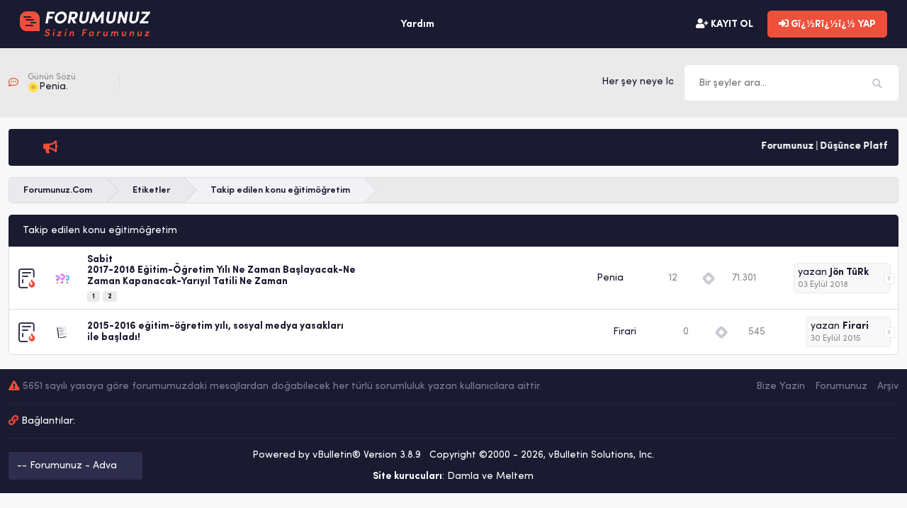

--- FILE ---
content_type: text/html; charset=windows-1254
request_url: https://www.forumunuz.com/tags/egitimogretim.html
body_size: 4735
content:
<!doctype html> <html lang="tr"> <head>
<base href="https://www.forumunuz.com/" /><!--[if IE]></base><![endif]--> <meta name="viewport" content="width=device-width, initial-scale=1.0"> <meta http-equiv="Content-Type" content="text/html; charset=windows-1254" /> <meta name="generator" content="vBulletin 3.8.9" /> <meta name="description" content="Takip edilen konu eğitimöğretim" />  <style type="text/css" id="vbulletin_css">
/**
* vBulletin 3.8.9 CSS
* Style: 'Forumunuz - Advanced'; Style ID: 4
*/
@import url("https://www.forumunuz.com/clientscript/vbulletin_css/style-5da2cc8e-00004.css");
</style> <link rel="stylesheet" type="text/css" href="https://www.forumunuz.com/clientscript/vbulletin_important.css?v=389" />  <script type="text/javascript" src="https://www.forumunuz.com/clientscript/yui/yahoo-dom-event/yahoo-dom-event.js?v=389"></script> <script type="text/javascript" src="https://www.forumunuz.com/clientscript/yui/connection/connection-min.js?v=389"></script> <script type="text/javascript"> <!--
var SESSIONURL = "s=3f9ac88c1f891b8fd7f495c6f1f30f2c&";
var SECURITYTOKEN = "guest";
var IMGDIR_MISC = "images/misc";
var vb_disable_ajax = parseInt("0", 10);
// --> </script> <script type="text/javascript" src="https://www.forumunuz.com/clientscript/vbulletin_global.js?v=389"></script> <script type="text/javascript" src="https://www.forumunuz.com/clientscript/vbulletin_menu.js?v=389"></script> <link rel="alternate" type="application/rss+xml" title="Forumunuz.Com RSS Feed" href="https://www.forumunuz.com/external.php?type=RSS2" /> <link rel="stylesheet" href="https://www.forumunuz.com/images/forumunuz/css/bootstrap.css"> <link rel="stylesheet" href="https://www.forumunuz.com/images/forumunuz/css/styles.css"> <script src="https://www.forumunuz.com/images/forumunuz/js/jquery.min.js"></script> <script type="text/javascript" src="https://www.forumunuz.com/clientscript/ncode_imageresizer.js"></script> <style type="text/css"> <!--
table.ncode_imageresizer_warning {
	background: #FFFFE1;
	color: #000000;
	border: 1px solid #CCC;
	cursor: pointer;
}

table.ncode_imageresizer_warning td {
	font-size: 10px;
	vertical-align: middle;
	text-decoration: none;
}

table.ncode_imageresizer_warning td.td1 {
	padding: 5px;
}

table.ncode_imageresizer_warning td.td1 {
	padding: 2px;
}
--> </style> <script type="text/javascript"> <!--
NcodeImageResizer.MODE = 'samewindow';
NcodeImageResizer.MAXWIDTH = 640;
NcodeImageResizer.MAXHEIGHT = 0;

vbphrase['ncode_imageresizer_warning_small'] = 'Orjinal Boyutunda Açmak İçin ( %1$sx%2$s ve %3$sKB ) Buraya Tıklayın';
vbphrase['ncode_imageresizer_warning_filesize'] = 'Orjinal Boyutunda Açmak İçin ( %1$sx%2$s ve %3$sKB ) Buraya Tıklayın';
vbphrase['ncode_imageresizer_warning_no_filesize'] = 'Orjinal Boyutunda Açmak İçin ( %1$sx%2$s ve %3$sKB ) Buraya Tıklayın';
vbphrase['ncode_imageresizer_warning_fullsize'] = 'Küçük Boyutta Görmek için Buraya Tıklayın';
//--> </script><link rel="stylesheet" type="text/css" href="https://www.forumunuz.com/vmoods/style.css?v=2.0" /> <title> - Forumunuz.Com - Threads Tagged with eğitimöğretim</title> </head> <body> <header class="main-head ps-xl-3 pe-xl-3 ps-2 pe-2"> <div class="container-fluid"> <div class="resp-menu menu-toggler"><i class="fas fa-bars"></i></div> <div class="row align-items-center justify-content-between g-xl-0 gy-2"> <div class="col-xl-auto col-12"> <div class="logo"> <a href="https://www.forumunuz.com/"><img src="https://www.forumunuz.com/images/forumunuz/images/logo.png" border="0" alt="Forumunuz.Com" /></a> </div> </div> <div class="col-xl-auto col-12"> <nav class="main-menu"> <div class="menu-close menu-toggler"><i class="fas fa-times"></i></div> <ul> <li><a rel="help" href="https://www.forumunuz.com/yardim.html" accesskey="5">Yardım</a></li> </ul> </nav> </div> <div class="col-xl-auto col-12"> <div class="row gx-xl-2 gx-1 align-items-center justify-content-xl-end justify-content-center"> <div class="col-xl-auto col-12 text-xl-end text-center"> <a href="https://www.forumunuz.com/register.php" class="btn btn-transparent"><i class="fas fa-user-plus"></i> KAYIT OL</a> <a href="https://www.forumunuz.com/tags/egitimogretim.html#" data-bs-toggle="modal" data-bs-target="#login" class="btn btn-primary"><i class="fas fa-sign-in-alt"></i> Gï¿½Rï¿½ï¿½ YAP</a> </div> </div> </div> </div> </div> </header> <div class="modal fade" id="login" tabindex="-1" aria-labelledby="exampleModalLabel" aria-hidden="true"> <div class="modal-dialog"> <div class="modal-content"> <div class="modal-header"> <h5 class="modal-title" id="exampleModalLabel">Giriï¿½ Yap</h5> <button type="button" class="btn-close" data-bs-dismiss="modal" aria-label="Close"></button> </div> <form action="https://www.forumunuz.com/login.php?do=login" method="post" onsubmit="md5hash(vb_login_password, vb_login_md5password, vb_login_md5password_utf, 0)"> <script type="text/javascript" src="https://www.forumunuz.com/clientscript/vbulletin_md5.js?v=389"></script> <div class="modal-body"> <div class="mb-3"> <label for="navbar_username" class="form-label">Kullanıcı Adı</label> <input type="text" class="form-control" name="vb_login_username" id="navbar_username" accesskey="u" tabindex="101" value="Kullanıcı Adı" onfocus="if (this.value == 'Kullanıcı Adı') this.value = '';" /> </div> <div class="mb-3"> <label for="navbar_password" class="form-label">Şifre</label> <input type="password" class="form-control" name="vb_login_password" id="navbar_password" tabindex="102" /> </div> <div class="form-check"> <input type="checkbox" class="form-check-input" name="cookieuser" value="1" tabindex="103" id="cb_cookieuser_navbar" accesskey="c" /> <label for="cb_cookieuser_navbar" class="form-check-label" > <acronym cursor: help;" title="Forumdan çıkış tuşunu kullanarak çıkana kadar, Forum tarafından kendiliğinden tanınmanızı sağlar.">Beni hatırla</acronym></label> </div> </div> <div class="modal-footer"> <input type="submit" class="btn btn-primary" value="Giriş" tabindex="104" title="Lütfen öngörülen bölümlere Kullanıcı isminizi ve Şifrenizi giriniz. Yada 'Kayıt Ol'-tuşuna tıklayarak Üye olabilirsiniz." accesskey="s" /> <input type="hidden" name="s" value="3f9ac88c1f891b8fd7f495c6f1f30f2c" /> <input type="hidden" name="securitytoken" value="guest" /> <input type="hidden" name="do" value="login" /> <input type="hidden" name="vb_login_md5password" /> <input type="hidden" name="vb_login_md5password_utf" /> </div> </form> </div> </div> </div> <div class="search-and-day pt-xl-4 pt-3 pb-3 pb-xl-4"> <div class="container"> <div class="row g-xl-3 g-2 align-items-center"> <div class="col-xl-9 col-12"> <div class="row g-xl-0 g-2 align-items-center">  <div class="col-xl-2 col-4"> <div class="ds-bar"> <div class="row g-2 align-items-center justify-content-xl-start justify-content-center"> <div class="col-xl-2 col-auto"> <i class="far fa-comment-dots"></i> </div> <div class="col-xl-10 col-auto"> <span>Günün Sözü</span> <img width="16" height="16" src="https://www.forumunuz.com/images/flower.png" alt="Damla" />Penia.
								</div> </div> </div> </div> <div class="col-xl-10 col-8"> <div class="ds-text ps-3"> <marquee behavior="scroll" gap="0" truespeed="" direction="left" scrollamount="2" scrolldelay="50" onmouseover="this.stop();" onmouseout="this.start();">
								Her şey neye layıksa ona dönüşür. -Mevlana
							</marquee> </div> </div> </div> </div> <div class="col-xl-3 col-12"> <form action="https://www.forumunuz.com/search.php?do=process" method="post"> <input type="hidden" name="do" value="process" /> <input type="hidden" name="quicksearch" value="1" /> <input type="hidden" name="childforums" value="1" /> <input type="hidden" name="exactname" value="1" /> <input type="hidden" name="s" value="3f9ac88c1f891b8fd7f495c6f1f30f2c" /> <input type="hidden" name="securitytoken" value="guest" /> <div class="d-flex"> <div class="search-col"> <input type="text" name="query" required="true" size="25" tabindex="1001" class="form-search" placeholder="Bir şeyler ara..." /> </div> <div class="search-col"> <input type="submit" class="form-search-button" tabindex="1004" value="&#61442;" /> </div> </div> </form> </div> </div> </div> </div> <div class="container"> <div class="pt-3"> <div class="annou-content p-3 rounded">  <div class="row g-0 align-items-center"> <div class="col-1 text-center pe-3"> <i class="fas fa-bullhorn"></i> </div> <div class="col-xl-11"> <marquee onmouseover="this.stop()" onmouseout="this.start()" direction="left"  loop="99999"> <a href="https://www.forumunuz.com/forum-duyurulari/159949-forumunuz-dusunce-platformunuz-projesi-bilgilendirme.html"><strong>Forumunuz | Düşünce Platformunuz Projesi Ön Bilgilendirme</strong></a> </marquee> </div> </div> </div> </div> </div> <div class="container"> <div class="pt-3 mb-3"> <ul class="nav-pagination d-flex flex-wrap"> <li> <a class="nav-pag-item" href="https://www.forumunuz.com/" accesskey="1"><span>Forumunuz.Com</span></a> </li> <li><a class="nav-pag-item" href="https://www.forumunuz.com/tags/"><span>Etiketler</span></a></li> <li> <span class="nav-pag-item nav-pag-last"><span>
	Takip edilen konu eğitimöğretim
</span></span> </li> </ul> </div> <form action="https://www.forumunuz.com/inlinemod.php" method="post" id="inlinemodform"> <input type="hidden" name="url" value="" /> <input type="hidden" name="s" value="3f9ac88c1f891b8fd7f495c6f1f30f2c" /> <input type="hidden" name="securitytoken" value="guest" /> <div class="main-thread-title"> <div class="row justify-content-xl-between align-items-center g-2"> <div class="col-xl-auto col-10">
			Takip edilen konu eğitimöğretim
		</div> <div class="col-xl-auto col-2"> </div> </div> </div> <ul class="thread-list"> <li> <ol class="thread-item d-flex flex-wrap align-items-center"> <li class="ti-col"> <div class="d-flex flex-wrap align-items-center"> <div class="ti-in-col"> <i class="thread-icons thread_hot"></i> </div> <div class="ti-in-col"> <img src="https://www.forumunuz.com/images/icons/semboller/soru2.gif" alt="Soru2" border="0" /> </div> <div class="ti-in-col"> <b>Sabit</b> <h2 class="threadbit-title"> <a href="https://www.forumunuz.com/dersler/68056-2017-2018-egitim-ogretim-yili-ne-zaman-baslayacak-ne-zaman-kapanacak-yariyil-tatili-ne-zaman.html" id="thread_title_68056">2017-2018 Eğitim-Öğretim Yılı Ne Zaman Başlayacak-Ne Zaman Kapanacak-Yarıyıl Tatili Ne Zaman</a> </h2> <div class="thread-pagenav mt-1"> <a href="https://www.forumunuz.com/dersler/68056-2017-2018-egitim-ogretim-yili-ne-zaman-baslayacak-ne-zaman-kapanacak-yariyil-tatili-ne-zaman.html">1</a> <a href="https://www.forumunuz.com/dersler/68056-2017-2018-egitim-ogretim-yili-ne-zaman-baslayacak-ne-zaman-kapanacak-yariyil-tatili-ne-zaman-2.html">2</a> </div> </div> </div> </li> <li class="ti-col"> <div class="d-flex flex-wrap align-items-center justify-content-end"> <div class="ti-in-col"> <span data-bs-toggle="tooltip" data-bs-placement="top" title="Konuyu Gï¿½nderen" style="cursor:pointer" onclick="window.open('https://www.forumunuz.com/uyeler/184-penia.html', '_self')">Penia</span> </div> <div class="ti-in-col"> <div class="stats"> <div class="stat-col"> <div class="tlx-bg" data-bs-toggle="tooltip" data-bs-placement="top" title="Mesajlar">
									12
								</div> </div> <div class="stat-col"> <div class="tlx-bg" data-bs-toggle="tooltip" data-bs-placement="top" title="Gï¿½rï¿½ntï¿½lenme">
								71.301
							</div> </div> </div> </div> <div class="ti-in-col"> <div class="last-post-by"> <a class="lp-go" href="https://www.forumunuz.com/dersler/68056-2017-2018-egitim-ogretim-yili-ne-zaman-baslayacak-ne-zaman-kapanacak-yariyil-tatili-ne-zaman-2.html#post700796"><i class="fas fa-angle-right"></i></a>
								
								yazan <a href="https://www.forumunuz.com/uyeler/40-jon-turk.html">Jön TüRk</a> <div class="row mt-1 g-0 justify-content-between"> <div class="col-auto"> <div class="lp-time">
											03 Eylül 2018
										</div> </div> </div> </div> </div> </div> </li> </ol> </li><li> <ol class="thread-item d-flex flex-wrap align-items-center"> <li class="ti-col"> <div class="d-flex flex-wrap align-items-center"> <div class="ti-in-col"> <i class="thread-icons thread_hot"></i> </div> <div class="ti-in-col"> <img src="https://www.forumunuz.com/images/icons/icon1.gif" alt="" border="0" /> </div> <div class="ti-in-col"> <h2 class="threadbit-title"> <a href="https://www.forumunuz.com/turkiye-den-haberler/47939-2015-2016-egitim-ogretim-yili-sosyal-medya-yasaklari-ile-basladi.html" id="thread_title_47939">2015-2016 eğitim-öğretim yılı, sosyal medya yasakları ile başladı!</a> </h2> </div> </div> </li> <li class="ti-col"> <div class="d-flex flex-wrap align-items-center justify-content-end"> <div class="ti-in-col"> <span data-bs-toggle="tooltip" data-bs-placement="top" title="Konuyu Gï¿½nderen" style="cursor:pointer" onclick="window.open('https://www.forumunuz.com/uyeler/344-firari.html', '_self')">Firari</span> </div> <div class="ti-in-col"> <div class="stats"> <div class="stat-col"> <div class="tlx-bg" data-bs-toggle="tooltip" data-bs-placement="top" title="Mesajlar">
									0
								</div> </div> <div class="stat-col"> <div class="tlx-bg" data-bs-toggle="tooltip" data-bs-placement="top" title="Gï¿½rï¿½ntï¿½lenme">
								545
							</div> </div> </div> </div> <div class="ti-in-col"> <div class="last-post-by"> <a class="lp-go" href="https://www.forumunuz.com/turkiye-den-haberler/47939-2015-2016-egitim-ogretim-yili-sosyal-medya-yasaklari-ile-basladi.html#post142923"><i class="fas fa-angle-right"></i></a>
								
								yazan <a href="https://www.forumunuz.com/uyeler/344-firari.html">Firari</a> <div class="row mt-1 g-0 justify-content-between"> <div class="col-auto"> <div class="lp-time">
											30 Eylül 2015
										</div> </div> </div> </div> </div> </div> </li> </ol> </li> </ul> </form> </div> <form action="https://www.forumunuz.com/" method="get"> <footer class="main-footer"> <div class="container"> <div class="pt-3 pb-3"> <div class="row justify-content-between align-items-center"> <div class="col-xl-auto col-12"> <div class="warning"> <i class="fas fa-exclamation-triangle"></i> 5651 sayılı yasaya göre forumumuzdaki mesajlardan doğabilecek her türlü sorumluluk yazan kullanıcılara aittir.
                    </div> </div> <div class="col-xl-auto col-12 mt-xl-0 mt-2"> <ul class="foot-menu text-xl-end text-center"> <li><a href="https://www.forumunuz.com/iletisim.html" rel="nofollow" accesskey="9">Bize Yazin</a></li> <li><a href="https://www.forumunuz.com">Forumunuz</a></li> <li><a href="https://www.forumunuz.com/archive/index.php/">Arşiv</a></li> </ul> </div> </div> </div> <div class="foot-links pt-3 pb-3"> <span><i class="fas fa-link"></i> Bağlantılar:</span> </div> <div class="foot-end pt-3 pb-3"> <div class="row align-items-center justify-content-between"> <div class="col-xl-2 col-12"> <select class="form-select dark" name="styleid" onchange="switch_id(this, 'style')"> <optgroup label="Biçim seç"> <option value="2" class="" >-- Forumunuz Premium</option> <option value="4" class="" selected="selected">-- Forumunuz - Advanced</option> </optgroup> </select> </div> <div class="col-xl-8 col-12 mt-xl-0 mt-2 text-center"> <div class="copyright">
                        Powered by vBulletin&reg; Version 3.8.9 &nbsp; Copyright &copy;2000 - 2026, vBulletin Solutions, Inc.
<br /><!-- google_ad_section_start(weight=ignore) --><!-- google_ad_section_end --><br /><strong>Site kurucuları</strong>: Damla ve Meltem
                        
                        
                    </div> </div> <div class="col-xl-2 col-12 mt-xl-0 mt-2"> </div> </div> </div> </div> </footer> </form> <script type="text/javascript"> <!--
    // Main vBulletin Javascript Initialization
    vBulletin_init();
//--> </script> <link rel="stylesheet" href="https://www.forumunuz.com/images/forumunuz/css/fontawesome.min.css"> <script src="https://www.forumunuz.com/images/forumunuz/js/popper.min.js"></script> <script src="https://www.forumunuz.com/images/forumunuz/js/bootstrap.min.js"></script> <script src="https://www.forumunuz.com/images/forumunuz/js/extra.js"></script> </body> </html>

--- FILE ---
content_type: text/css
request_url: https://www.forumunuz.com/vmoods/style.css?v=2.0
body_size: 215
content:
/*
 vMoods by luqmanamjad.com
 Created by Luqman Amjad aka Sniper
 http://www.luqmanamjad.com
 http://twitter.com/luqmanamjad
 Required: vbulletin 3.8.x
*/
#vmoods a:active. #vmoods a:link, #vmoods a:hover{
	background: none;
	color: none;
}
#vmoods img{
	border: none;
}
#vmoods_menu div{
	padding: 5px;
}
#vmoods_menu div ul.list{
	list-style: none;
	margin: 0; padding: 5px;
	height: 200px;
	overflow: auto;
	overflow-x: hidden;
}
#vmoods_menu div ul.list li{
	padding: 0 20px 0 0;
	margin: 0;
}
#vmoods_menu div ul.list li img{
	background-image: url(../images/misc/11x11progress.gif);
	background-repeat: no-repeat;
	background-position: center bottom;
	display: block;
	border: none;
}
#vmoods_menu div ul.list li a, #vmoods_menu div ul.list li{
	background: none;
	border: none;
}
#vmoods_menu div ul.list li a:hover img{
	background: none;
	opacity: 0.25;
	filter: alpha(opacity = 25);
}
/* start - classic */
#vmoods_menu_classic_72x15{
}
#vmoods_menu_classic_72x15 span, #vmoods_menu_classic_72x15 img{
	vertical-align: middle;
}
.vmoods_postbit_legacy_classic_72x15{
}
.vmoods_postbit_classic_72x15 span, .vmoods_postbit_classic_72x15 img, .vmoods_postbit_legacy_classic_72x15 span, .vmoods_postbit_legacy_classic_72x15 img{
	vertical-align: middle;
}
/* start - shelley */
#vmoods_menu_shelley_93x30{
	position: relative;
}
#vmoods_menu_shelley_93x30 span{
	position: absolute;
}
.vmoods_postbit_legacy_shelley_93x30{
	position: relative;
}
.vmoods_postbit_shelley_93x30 {
	position: relative;
}
.vmoods_postbit_shelley_93x30 span{
	position: relative;
}
.vmoods_postbit_shelley_93x30 img{
	position: relative;
}

--- FILE ---
content_type: application/javascript
request_url: https://www.forumunuz.com/images/forumunuz/js/extra.js
body_size: 680
content:
var tooltipTriggerList = [].slice.call(document.querySelectorAll('[data-bs-toggle="tooltip"]'))
var tooltipList = tooltipTriggerList.map(function (tooltipTriggerEl) {
  return new bootstrap.Tooltip(tooltipTriggerEl)
})

$(document).ready(function () {
    $('.gr-dropdown').click(function (e) {
        e.preventDefault();
        $(this).next('.gr-dropped').fadeToggle(300);
    });
    $(document).click(function (e) {
        if ($(e.target).closest('.gr-dropped').length > 0 || $(e.target).closest('.gr-dropdown').length > 0) return;
        $('.gr-dropped').fadeOut(300);
    });
});

$(document).ready(function () {
    $('.gr-dropdown-sli').click(function (e) {
        e.preventDefault();
        $(this).next('.gr-dropped-sli').slideToggle(300);
    });
    $(document).click(function (e) {
        if ($(e.target).closest('.gr-dropped-sli').length > 0 || $(e.target).closest('.gr-dropdown-sli').length > 0) return;
        $('.gr-dropped-sli').slideUp(300);
    });
});

$(document).ready(function () {
    $('.vb-dropdown').click(function (e) {
        e.preventDefault();
        var vb_id = $(this).attr("id");
        var vb_width = $(this).width();

        var vb_pos_l = $(this).offset().left;
        var vb_pos_t = $(this).offset().top;

        $("#"+vb_id+"-x").css("left",vb_pos_l - 208 + vb_width).css("top",vb_pos_t + 44).fadeToggle(100);

        $(".vb-dropped:not(#"+vb_id+"-x)").fadeOut(100);

    });
    
    $(document).click(function (e) {
        if ($(e.target).closest('.vb-dropped').length > 0 || $(e.target).closest('.vb-dropdown').length > 0) return;
          $('.vb-dropped').fadeOut(100);
        });
});

$(document).ready(function(){
    $('.mi-mid-tabs .mmt-tab').click(function(){
        var tab_id = $(this).attr('mmt-tab');

        $('.mi-mid-tabs .mmt-tab').removeClass('current');
        $('.mi-mid-tab-system .s-profile-bar').removeClass('current');

        $(this).addClass('current');
        $("#"+tab_id).addClass('current');
    })
})

$('.toggler').click(function(){
    $(this).toggleClass('active');
})

$(function(){
    var typexy = window.location.hash.substr(1);
        $("#"+typexy).addClass("current");
        $("."+typexy+"x").addClass("current");
    });
    
    $(function(){
    var typexy = window.location.hash.substr(1);
        $("#"+typexy).addClass("current");
        $("."+typexy+"x").addClass("current");
    });
    
    $(function(){
        if(window.location.hash == "") {
            $("#visitor_messaging").addClass("current");
            $(".visitor_messagingx").addClass("current");
        } else if(window.location.hash == "visitor_messaging") {
            $("#visitor_messaging").addClass("current");
            $(".visitor_messagingx").addClass("current");
        }
    });

if (document.documentElement.clientWidth <= 1199) { 
$(function(){
        $('nav.main-menu ul li.dropdown span').click(function(){
            $(this).next('ul').slideToggle(300);
        });
});
}

$(function(){
    $('.menu-toggler').click(function(){
        $('.main-menu').toggleClass("active");
    });
});


$(function(){
    $('.click-more-friends').click(function(){
        $('#visitor_messaging').removeClass('current');
        $('.visitor_messagingx').removeClass('current');
        $('#aboutme').removeClass('current');
        $('.aboutmex').removeClass('current');
        $('.statsx').removeClass('current');
        $('#stats').removeClass('current');
        $('#contactinfo').removeClass('current');
        $('.contactinfox').removeClass('current');
        $('#thanks').removeClass('current');
        $('.thanksx').removeClass('current');
        $('#mentions').removeClass('current');
        $('.mentionsx').removeClass('current');
        $('#cat_itrader_stats').removeClass('current');
        $('.cat_itrader_statsx').removeClass('current');

        $('.friendsx').addClass('current');
        $('#friends').addClass('current');
    });
});

$(function(){
    $('.click-more-stats').click(function(){
        $('#visitor_messaging').removeClass('current');
        $('.visitor_messagingx').removeClass('current');
        $('#aboutme').removeClass('current');
        $('.aboutmex').removeClass('current');
        $('.friendsx').removeClass('current');
        $('#friends').removeClass('current');
        $('#contactinfo').removeClass('current');
        $('.contactinfox').removeClass('current');
        $('#thanks').removeClass('current');
        $('.thanksx').removeClass('current');
        $('#mentions').removeClass('current');
        $('.mentionsx').removeClass('current');
        $('#cat_itrader_stats').removeClass('current');
        $('.cat_itrader_statsx').removeClass('current');

        $('.statsx').addClass('current');
        $('#stats').addClass('current');
    });
});

$(function(){
    $('.click-more-ziymes').click(function(){
        $('#stats').removeClass('current');
        $('.statsx').removeClass('current');
        $('#aboutme').removeClass('current');
        $('.aboutmex').removeClass('current');
        $('.friendsx').removeClass('current');
        $('#friends').removeClass('current');
        $('#contactinfo').removeClass('current');
        $('.contactinfox').removeClass('current');
        $('#thanks').removeClass('current');
        $('.thanksx').removeClass('current');
        $('#mentions').removeClass('current');
        $('.mentionsx').removeClass('current');
        $('#cat_itrader_stats').removeClass('current');
        $('.cat_itrader_statsx').removeClass('current');

        $('.visitor_messagingx').addClass('current');
        $('#visitor_messaging').addClass('current');
    });
});

$(window).resize(function() {
    if (document.documentElement.clientWidth <= 1199) {
      $(function(){
        var a = 0;
        $('.toolbar-resp').click(function(){
          $(this).next('.post-toolbar').slideToggle(300);
        });
      });
  }
  }).resize()

var myModal = document.getElementById('myModal')
var myInput = document.getElementById('myInput')

myModal.addEventListener('shown.bs.modal', function () {
  myInput.focus()
})




--- FILE ---
content_type: image/svg+xml
request_url: https://www.forumunuz.com/images/forumunuz/images/thread_hot.svg
body_size: 307
content:
<svg width="26" height="28" viewBox="0 0 26 28" fill="none" xmlns="http://www.w3.org/2000/svg">
<rect x="1" y="1" width="21" height="26" rx="3" fill="white"/>
<path d="M12.2533 28H3.66667C1.644 28 0 26.356 0 24.3333V3.66667C0 1.644 1.644 0 3.66667 0H19C21.0227 0 22.6667 1.644 22.6667 3.66667V11.7867C22.6667 12.3387 22.2187 12.7867 21.6667 12.7867C21.1147 12.7867 20.6667 12.3387 20.6667 11.7867V3.66667C20.6667 2.748 19.9187 2 19 2H3.66667C2.748 2 2 2.748 2 3.66667V24.3333C2 25.252 2.748 26 3.66667 26H12.2533C12.8053 26 13.2533 26.448 13.2533 27C13.2533 27.552 12.8053 28 12.2533 28V28Z" fill="#35354E"/>
<path d="M19.5469 15.7104C19.5469 15.1681 18.8485 14.9637 18.5408 15.4133C15.7187 19.5383 19.7292 19.724 19.7292 21.7292C19.7292 22.5411 19.0658 23.198 18.2515 23.1873C17.4501 23.177 16.8125 22.5089 16.8125 21.7075V19.7591C16.8125 19.2646 16.2093 19.0247 15.8685 19.3831C15.2585 20.0239 14.625 21.1215 14.625 22.4584C14.625 24.8708 16.5876 26.8334 19 26.8334C21.4124 26.8334 23.375 24.8708 23.375 22.4584C23.375 18.5781 19.5469 18.0606 19.5469 15.7104V15.7104Z" fill="#EE503A"/>
<rect x="5" y="21" width="6" height="2" rx="1" transform="rotate(-90 5 21)" fill="#35354E"/>
<rect x="5" y="5" width="13" height="2" rx="1" fill="#35354E"/>
<rect x="5" y="10" width="9" height="2" rx="1" fill="#35354E"/>
</svg>
